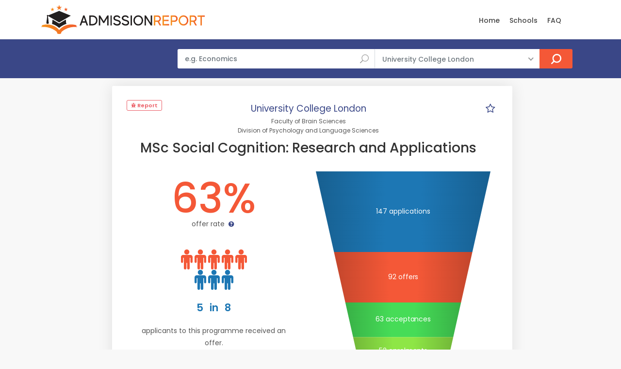

--- FILE ---
content_type: text/html; charset=UTF-8
request_url: https://www.admissionreport.com/university-college-london/msc-social-cognition-research-and-applications
body_size: 9204
content:
<!DOCTYPE html>
<html lang="en">

<head>
    <script>
        (function(_,e,rr,s){_errs=[s];var c=_.onerror;_.onerror=function(){var a=arguments;_errs.push(a);
            c&&c.apply(this,a)};var b=function(){var c=e.createElement(rr),b=e.getElementsByTagName(rr)[0];
            c.src="//beacon.errorception.com/"+s+".js";c.async=!0;b.parentNode.insertBefore(c,b)};
            _.addEventListener?_.addEventListener("load",b,!1):_.attachEvent("onload",b)})
        (window,document,"script","5ed3ed2d9cf1e33d7913b116");
    </script>

    <!-- Global site tag (gtag.js) - Google Analytics -->
    <script async src="https://www.googletagmanager.com/gtag/js?id=G-LZ693D4G1E"></script>
    <script>
  	window.dataLayer = window.dataLayer || [];
  	function gtag(){dataLayer.push(arguments);}
 	gtag('js', new Date());
 	gtag('config', 'G-LZ693D4G1E');
    </script>

    
    <meta charset="utf-8">
    <meta http-equiv="X-UA-Compatible" content="IE=edge">
    <meta name="viewport" content="width=device-width, initial-scale=1, shrink-to-fit=no">
    <meta name="description" content="🎓 University College London acceptance rates and statistics for MSc Social Cognition: Research and Applications ✓ for the years 2014, 2015, 2016, 2017, 2018, 2019, 2020, 2021, 2022, 2023 and 2024.">
    <meta name="keywords" content="UCL acceptance rate, MSc Social Cognition: Research and Applications acceptance rate, graduate program, graduate admissions, masters, phd">
    <meta name="author" content="Grahame Evans">
    <meta name="google-site-verification" content="VH2O-JfpnRuX41TwRxGJNWH8Ws9goP6n_S5XEosgx2U" />
    <meta property="og:url" content="https://www.admissionreport.com/university-college-london/msc-social-cognition-research-and-applications" />
    <meta property="og:title" content="UCL&#039;s acceptance rate for MSc Social Cognition: Research and Applications" />
    <meta property="og:site_name" content="AdmissionReport.com" />

    <title>UCL&#039;s acceptance rate for MSc Social Cognition: Research and Applications</title>

    <!-- Favicons-->
    <link rel="shortcut icon" href="/favicon.png" type="image/png">
    <link rel="apple-touch-icon" href="/apple-touch-icon.png">

    <!-- WEB FONTS -->
    <link rel="preload" href="/css/icon_fonts/font/ElegantIcons.woff" as="font" type="font/woff2" crossorigin="anonymous">
    <link rel="preload" href="/css/icon_fonts/font/fontello.woff?32974303" as="font" type="font/woff2" crossorigin="anonymous">
    <link rel="preload" href="/css/icon_fonts/font/themify.ttf?-fvbane" as="font" type="font/woff2" crossorigin="anonymous">
    <link rel="preload" href="/css/icon_fonts/font/Pe-icon-7-stroke.woff?d7yf1v" as="font" type="font/woff2" crossorigin="anonymous">

    <!-- BASE CSS -->
    <link href="/css/bootstrap.min.css" rel="stylesheet">
    <link href="/css/style.css" rel="stylesheet">

            <link href="/css/blog.css" rel="stylesheet">
    
    <!-- YOUR CUSTOM CSS -->
    <link href="/css/custom.css" rel="stylesheet">

    
    <!-- Modernizr -->
    <script src="/js/modernizr.js"></script>

        <style type="text/css">
        header { z-index: 99 !important; }
    </style>
    
            <script data-cfasync="false">window.nitroAds=window.nitroAds||{createAd:function(){return new Promise(e=>{window.nitroAds.queue.push(["createAd",arguments,e])})},addUserToken:function(){window.nitroAds.queue.push(["addUserToken",arguments])},queue:[]};</script>
        <script data-cfasync="false" async src="https://s.nitropay.com/ads-1654.js"></script>
    </head>

<body>

<div class="modal fade" id="exampleModal" tabindex="-1" role="dialog" aria-labelledby="exampleModalLabel" aria-hidden="true">
    <div class="modal-dialog modal-dialog-centered" role="document">
        <div class="modal-content">
            <form action="/report-issue" method="post">
                <input type="hidden" name="url" />

                <div class="modal-header">
                    <h5 class="modal-title" id="exampleModalLabel" style="margin-top:0">Report a problem</h5>
                    <button type="button" class="close" data-dismiss="modal" aria-label="Close">
                        <span aria-hidden="true">&times;</span>
                    </button>
                </div>
                <div class="modal-body">
                    <div class="alert alert-success">
                        <h4 class="alert-heading">Submitted!</h4>
                        <p>Thank you, your report has been submitted. We will deal with the issue as soon as possible. If you have any other questions, please send an email to <a href="/cdn-cgi/l/email-protection#d7b4b8b9a3b6b4a397b6b3babea4a4beb8b9a5b2a7b8a5a3f9b4b8ba"><span class="__cf_email__" data-cfemail="b9dad6d7cdd8dacdf9d8ddd4d0cacad0d6d7cbdcc9d6cbcd97dad6d4">[email&#160;protected]</span></a>.</p>
                    </div>

                    <div class="form-group">
                        <label for="exampleFormControlTextarea1">Describe the issue</label>
                        <br/><small>Include your email address if you wish to receive an answer.</small>
                        <textarea class="form-control" name="message" id="exampleFormControlTextarea1" rows="6"></textarea>
                    </div>
                </div>
                <div class="modal-footer">
                    <button type="submit" class="btn btn-primary">Send</button>
                </div>
            </form>
        </div>
    </div>
</div>

<div id="page">

<header class="header_in">
    <div class="container">
        <div class="row">
            <div class="col-lg-3 col-12">
                <div id="logo">
                    <a href="/">
                        <img src="/images/logo.png" height="60" alt="" class="logo_sticky">
                    </a>
                </div>
            </div>
            <div class="col-lg-9 col-12">
                <ul id="top_menu">

                </ul>

                <nav id="menu" class="main-menu" style="padding-top:13px">
    <ul>
        <li><span><a href="/">Home</a></span></li>
        <!--<li><span><a href="/personal-statement-editor" style="color: red">Essay Editor (NEW)</a></span></li>-->
        <!--<li><span><a href="/subjects">Subjects</a></span></li>-->
        <li><span><a href="/schools">Schools</a></span></li>
        <li><span><a href="/frequently-asked-questions">FAQ</a></span></li>
        <!--<li><span><a href="/request-admission-statistics">Request Data</a></span></li>-->
        <!-- <li><span><a href="/articles">Articles</a></span></li>-->
            </ul>
</nav>
            </div>
        </div>
        <!-- /row -->
    </div>
    <!-- /container -->
</header>
<!-- /header -->

<main>
    <div id="atf_wide"></div>        <div id="results">
        <div class="container">
            <div class="row">
                <div class="col-lg-3 d-none d-lg-block">
                </div>
                <div class="col-lg-9 col-md-12">
                    <form action="/search" class="topSearchForm" method="get">
    <div class="row no-gutters custom-search-input-2 inner">
            <div class="col-lg-6">
                <div class="form-group">
                    <input class="form-control" type="text" name="q" placeholder="e.g. Economics" value="">
                    <i class="icon_search"></i>
                </div>
            </div>
            <div class="col-lg-5">
                <select class="wide"  name="school">
                    <option value="any">All Schools</option>
                                                                    <option value="266"
                            >
                            Brunel University London                        </option>
                                                                                                                    <option value="4"
                            >
                            Imperial College London                        </option>
                                                                    <option value="7"
                            >
                            King's College London                        </option>
                                                                    <option value="10"
                            >
                            London School of Economics                        </option>
                                                                    <option value="3"
                            selected="selected">
                            University College London                        </option>
                                                                    <option value="275"
                            >
                            University of Bath                        </option>
                                                                                            <option value="1"
                            >
                            University of Cambridge                        </option>
                                                                    <option value="229"
                            >
                            University of Cardiff                        </option>
                                                                    <option value="88"
                            >
                            University of Durham                         </option>
                                                                    <option value="5"
                            >
                            University of Edinburgh                        </option>
                                                                    <option value="185"
                            >
                            University of Exeter                        </option>
                                                                    <option value="129"
                            >
                            University of Glasgow                        </option>
                                                                    <option value="169"
                            >
                            University of Leeds                        </option>
                                                                    <option value="167"
                            >
                            University of Liverpool                        </option>
                                                                    <option value="6"
                            >
                            University of Manchester                        </option>
                                                                    <option value="177"
                            >
                            University of Nottingham                        </option>
                                                                    <option value="2"
                            >
                            University of Oxford                        </option>
                                                                                            <option value="104"
                            >
                            University of St Andrews                        </option>
                                                                    <option value="211"
                            >
                            University of Warwick                        </option>
                                    </select>
            </div>
            <div class="col-lg-1">
                <input type="submit" value="Search">
            </div>
    </div>
</form>                </div>
            </div>
            <!-- /row -->
        </div>
        <!-- /container -->
    </div>
    <!-- /results -->
    
    <div id="atf_wide_2"></div>    <div class="row">
        <aside id="left-sidebar" class="col-xl-2 d-none d-xl-block">
            <div style="height:100%"  id="atf_sidebar"></div>            <div id="btf_sidebar"></div>        </aside>

        <div class="col-xl-8 col-lg-9 col-md-12" style="padding-right: 0">

                        <div class="container d-none d-xl-none" id="mobile-comparison" style="margin-top:16px;padding-right:8px;margin-right:8px">
                <div class="singlepost p-0 mt-0 mb-0">
                    <div class="card">
                        <div class="card-header" role="tab">
                            <h5 class="mb-0 mt-0">
                                <a class="collapsed" data-toggle="collapse" href="#collapseThree_payment" aria-expanded="true">
                                    <i class="indicator ti-minus"></i>
                                    <i class="indicator ti-plus"></i>
                                    Your Programmes
                                </a>
                            </h5>
                        </div>
                        <div id="collapseThree_payment" class="collapse collapsed" role="tabpanel" style="">
                            <div class="card-body comparisonCt"></div>
                        </div>
                    </div>
                </div>
            </div>
            
<div class="container programWrapperWrapper" style="margin-top:16px;padding-right:8px;margin-right:8px">
    <div class="singlepost programWrapper">
        
<div class="row">
    <div class="col-6 col-lg-3">
        <div class="sourceCt sources" style="margin-top:0">
    <span class="loc_closed">
        <a href="" class="reportProblem" style="color:#eb5c65" data-toggle="modal" data-target="#exampleModal" data-backdrop="static" data-keyboard="false">
            <i class="fa fa-bug"></i>

            Report
        </a>
    </span>
</div>
    </div>

    <div class="col-6 d-xl-none p-0">
        <div style="text-align:right">
            <div style="width:32px;height:32px;display:inline-block;border-radius: 8px;text-align:center">
    <a href="#" title="Mark as Favourite" class="starProgram" data-id="4193">
        <i class="icon-star-empty emptyStar" style="font-size:16pt"></i>
        <i class="icon-star fullStar" style="font-size:16pt;display:none"></i>
    </a>
</div>
        </div>
    </div>

    <div class="col-lg-6" style="text-align:center">
                    <p style="font-size:14pt;display:inline;margin-top:0;padding-top:0;">
                <a href="/university-college-london" style="color: #3a4787;">University College London</a>
            </p>
        
        <span class="org_unit" style="display:block;background-color: transparent;font-size:9pt">Faculty of Brain Sciences</span><span class="org_unit" style="display:block;background-color: transparent;font-size:9pt">Division of Psychology and Language Sciences</span>    </div>

    <div class="col-lg-3 d-none d-xl-block p-0">
        <div style="text-align:right">
            <div style="width:32px;height:32px;display:inline-block;border-radius: 8px;text-align:center">
    <a href="#" title="Mark as Favourite" class="starProgram" data-id="4193">
        <i class="icon-star-empty emptyStar" style="font-size:16pt"></i>
        <i class="icon-star fullStar" style="font-size:16pt;display:none"></i>
    </a>
</div>

            <script data-cfasync="false" src="/cdn-cgi/scripts/5c5dd728/cloudflare-static/email-decode.min.js"></script><script>
                let programs = localStorage.getItem('starred_program_ids')
                programs = programs ? programs.split(',') : []

                if (programs.includes("4193")) {
                    const empty = document.getElementsByClassName('emptyStar')

                    for (let i=0; i<empty.length; i++) {
                        empty[i].style.display = 'none';
                    }

                    const full = document.getElementsByClassName('fullStar')
                    for (let i=0; i<full.length; i++) {
                        full[i].style.display = 'inline-block';
                    }
                }
            </script>
        </div>
    </div>

    <div class="col-lg-12">
        <div class="main_title_2" style="text-align:left;margin-bottom:16px">
            <h1 style="margin:10px 0 0 0px;text-align:center">
                
                MSc Social Cognition: Research and Applications
                
                            </h1>
        </div>

                                                            </div>
</div>


<div class="row">
    <div class="col-lg-6" >
        <div class="col-lg-12 col-md-12 col-sm-12 col-xs-12 offerRate">
            
<div class="rate-box">
    <h5 style="text-align:center"></h5>

    <div class="review-sidebar">
        <div class="review-box">
            <br/>

            <div class="review-total displayRate" style="font-size:64pt">
                63%            </div>

            <br/>

                            <div class="review-text">offer rate <a href="#legend"><i class="icon-question"></i></a></div>
                                    <div class="infographic infographic-odds" style="margin-top:45px">
                        <div class="icons">
                                                            <i class="fa fa-male fa-3x selected"></i>

                                                                                            <i class="fa fa-male fa-3x selected"></i>

                                                                                            <i class="fa fa-male fa-3x selected"></i>

                                                                                            <i class="fa fa-male fa-3x selected"></i>

                                                                                            <i class="fa fa-male fa-3x selected"></i>

                                                                    <br/>
                                                                                            <i class="fa fa-male fa-3x "></i>

                                                                                            <i class="fa fa-male fa-3x "></i>

                                                                                            <i class="fa fa-male fa-3x "></i>

                                                                                    </div>
                        <p>
                            <strong>5 <span>in</span> 8</strong>
                            applicants to this programme received an offer.                        </p>
                    </div>
                                    </div>
    </div>
</div>
        </div>
    </div>
    <div class="col-lg-6">
        <div class="funnel-ct" style="margin-top:16px"></div>
    </div>
</div>

<div class="row">
    <div class="col-lg-12">
        <p style="text-align:center;margin:50px 0 0px 0;font-style:italic;">
            Data shown above is for entry in academic year 2023/24 <a href="#dataSources">(sources)</a>.
                    </p>

        <hr/>

            </div>
</div>

<div id="btf_wide"></div>
<hr/>
<div class="row charts-row">
    <div class="col-lg-12">
        <h3>Previous Years</h3>
    </div>

    <div class="col-lg-6" style="padding-bottom:32px">
        <div class="row">
            <div class="col-lg-12">
                <canvas id="canvas-acceptance-rate"></canvas>
            </div>
        </div>
    </div>

    <div class="col-lg-6" style="padding-bottom:32px">
        <canvas id="canvas-application-numbers"></canvas>
    </div>
</div>


<div class="row">
    <div class="col-lg-12">
        <hr/>
        
            </div>
</div>

<script type="text/javascript">
    STATISTICS = [{"applications":81,"interviews":null,"offers":45,"admissions":28,"enrolments":null,"average_age":null,"year":"2014-15","source_id":9,"_size":81,"acceptance_rate":0.5555555555555556},{"applications":78,"interviews":null,"offers":41,"admissions":23,"enrolments":null,"average_age":null,"year":"2015-16","source_id":41,"_size":78,"acceptance_rate":0.5256410256410257},{"applications":79,"interviews":null,"offers":46,"admissions":20,"enrolments":null,"average_age":null,"year":"2016-17","source_id":41,"_size":79,"acceptance_rate":0.5822784810126582},{"applications":78,"interviews":null,"offers":52,"admissions":null,"enrolments":null,"average_age":null,"year":"2017-18","source_id":41,"_size":78,"acceptance_rate":0.6666666666666666},{"applications":63,"interviews":13,"offers":41,"admissions":30,"enrolments":24,"average_age":null,"year":"2018-19","source_id":120,"_size":63,"acceptance_rate":0.6507936507936508},{"applications":77,"interviews":null,"offers":41,"admissions":33,"enrolments":28,"average_age":null,"year":"2019-20","source_id":120,"_size":77,"acceptance_rate":0.5324675324675324},{"applications":89,"interviews":null,"offers":61,"admissions":44,"enrolments":37,"average_age":null,"year":"2020-21","source_id":149,"_size":89,"acceptance_rate":0.6853932584269663},{"applications":147,"interviews":null,"offers":63,"admissions":38,"enrolments":31,"average_age":null,"year":"2021-22","source_id":149,"_size":147,"acceptance_rate":0.42857142857142855},{"applications":118,"interviews":null,"offers":74,"admissions":49,"enrolments":37,"average_age":null,"year":"2022-23","source_id":149,"_size":118,"acceptance_rate":0.6271186440677966},{"applications":147,"interviews":null,"offers":92,"admissions":63,"enrolments":52,"average_age":null,"year":"2023-24","source_id":149,"_size":147,"acceptance_rate":0.6258503401360545}];
    LAST_STAT = {"applications":147,"interviews":null,"offers":92,"admissions":63,"enrolments":52,"average_age":null,"year":"2023-24","source_id":149,"_size":147,"acceptance_rate":0.6258503401360545};
</script>

    </div>

    <!--<div class="singlepost" style="padding-top:1px">
        <h5>Discussion</h5>

        <hr>

        <h5>Leave a comment</h5>
        <div class="row">
            <div class="col-lg-4">
                <div class="form-group">
                    <input type="text" name="name" id="name2" class="form-control" placeholder="Name">
                </div>
            </div>
            <div class="col-lg-4">
                <div class="form-group">
                    <input type="text" name="email" id="email2" class="form-control" placeholder="Email">
                </div>
            </div>
            <div class="col-lg-4">
                <div class="form-group">
                    <input type="text" name="email" id="website3" class="form-control" placeholder="Website">
                </div>
            </div>
        </div>
        <div class="form-group">
            <textarea class="form-control" name="comments" id="comments2" rows="6" placeholder="Comment"></textarea>
        </div>
        <div class="form-group">
            <button type="submit" id="submit2" class="btn_1 add_bottom_15">Submit</button>
        </div>
    </div>-->

    <div class="singlepost" style="padding-top:1px">
        
<h5 id="dataSources">Data sources</h5>
<ul>
                        <li><i class="icon-info-circled" title="Freedom of Information Request"></i>
                                <a href="https://www.whatdotheyknow.com/request/postgraduate_statistics_3" target="_blank">FOI Request</a>
                                by Mr Burano.
                September 2015.</li>
                                <li><i class="icon-info-circled" title="Freedom of Information Request"></i>
                                <a href="https://www.whatdotheyknow.com/request/ucl_graduate_admissions" target="_blank">FOI Request</a>
                                by John Kay.
                February 2019.</li>
                                <li><i class="icon-info-circled" title="Freedom of Information Request"></i>
                                <a href="https://www.whatdotheyknow.com/request/postgraduate_taught_admission_st_8" target="_blank">FOI Request</a>
                                by Belle.
                July 2021.</li>
                                <li><i class="icon-info-circled" title="Freedom of Information Request"></i>
                                <a href="https://www.whatdotheyknow.com/request/postgraduate_taught_admission_st_33/" target="_blank">FOI Request</a>
                                by Kenneth L.
                July 2024.</li>
            </ul>


<h5>Legend</h5>

<p id="legend">
    The <u>acceptance rate</u>, or offer rate, represents the fraction of applicants who received an offer. Note that this will be generally lower the acceptances rates (acceptances divided by applicants) published by many other sources. <a href="/offer-rate-vs-acceptance-rate">This article</a> explains it in more detail.

    <br/>

    The <u>acceptances</u> generally indicate the number of offer holders who accepted the offer and fulfilled its conditions. For some universities, however, it denotes the number of applicants who accepted the offer, regardless of whether they subsequently met its conditions.
</p>

<h5>Data Reliability</h5>

<p>
    Unless otherwise noted, the data presented comes from the universities and is generally reliable.
    However, some of the differences between years and/or courses may be due to different counting methodologies or data gathering errors.
    This may especially be the case if there is a sharp difference from year to year. If the data does not look right, click the "Report" button located near the top of the page.
</p>
    </div>
</div>


</div>

            <aside class="col-lg-4 px-0 d-none d-xl-block" id="sidebar" style="display:none;margin-top: 16px;position: relative; overflow: visible; box-sizing: border-box; min-height: 1457.51px;">
            <div class="theiaStickySidebar" style="padding-top: 0px; padding-bottom: 1px; position: absolute; transform: translateY(954.211px); top: 0px; width: 350px;">
                <div class="box_detail booking" style="margin-right: 8px; margin-bottom: 16px">
                    <div class="price">
                        <h5 class="d-inline">Your programmes</h5>
                        <!--<div class="score"><span>Good<em>350 Reviews</em></span><strong>7.0</strong></div>-->
                    </div>

                    <div class="comparisonCt"></div>
                    <!--<a href="checkout.html" class=" add_top_30 btn_1 full-width purchase">Create Account</a>-->
                    <!--<a href="wishlist.html" class="btn_1 full-width outline wishlist"><i class="icon_heart"></i> Add to wishlist</a>-->
                    <!--<div class="text-center"><small>Create account to save your selection.</small></div>-->
                </div><!--<ul class="share-buttons">
                    <li><a class="fb-share" href="#0"><i class="social_facebook"></i> Share</a></li>
                    <li><a class="twitter-share" href="#0"><i class="social_twitter"></i> Share</a></li>
                    <li><a class="gplus-share" href="#0"><i class="social_googleplus"></i> Share</a></li>

                </ul>-->

                <div class="resize-sensor" style="position: absolute; inset: 0px; overflow: hidden; z-index: -1; visibility: hidden;"><div class="resize-sensor-expand" style="position: absolute; left: 0; top: 0; right: 0; bottom: 0; overflow: hidden; z-index: -1; visibility: hidden;"><div style="position: absolute; left: 0px; top: 0px; transition: all 0s ease 0s; width: 360px; height: 513px;"></div></div><div class="resize-sensor-shrink" style="position: absolute; left: 0; top: 0; right: 0; bottom: 0; overflow: hidden; z-index: -1; visibility: hidden;"><div style="position: absolute; left: 0; top: 0; transition: 0s; width: 200%; height: 200%"></div></div></div></div>
        </aside>

        <aside id="right-sidebar" class="col-xl-2 col-lg-3 d-none d-lg-block">
            <div style="height:100%"  id="atf_sidebar_2"></div>            <div id="btf_sidebar_2"></div>        </aside>

        <script>
            if (localStorage.getItem('starred_program_ids')) {
                document.getElementById('left-sidebar').className = 'col-xl-2 d-none';
                document.getElementById('right-sidebar').style.display = 'none';
                document.getElementById('sidebar').style.display = 'block';
                document.getElementById('mobile-comparison').className = 'container d-xl-none';
            } else {
                document.getElementById('left-sidebar').className = 'col-xl-2 d-none d-xl-block';
                document.getElementById('right-sidebar').style.display = 'block';
                document.getElementById('sidebar').className = 'd-none';
                document.getElementById('mobile-comparison').className = 'd-none';
            }
        </script>
    </div> <!-- end row -->

</main>
<!-- /main -->

<footer class="plus_border">
    <div class="container margin_60_35">
        <div id="footer"></div>        <br/>

        <div class="row">
            <div class="col-lg-3 col-md-6 col-sm-6">
                <h3 role="button" data-target="#collapse_ft_1" data-toggle="collapse">Quick Links</h3>
                <div class="collapse dont-collapse-sm" id="collapse_ft_1">
                    <ul class="links">
                        <li><a href="/">Home</a></li>
                        <li><a href="/frequently-asked-questions">FAQ</a></li>
                        <li><a href="/request-admission-statistics">FOI Generator</a></li>
                        <!--<li><a href="/personal-statement-editor">Personal Statement Editor</a></li>-->
                        <li><a href="/cdn-cgi/l/email-protection#492a26273d282a3d09282d24203a3a2026273b2c39263b3d672a2624">Contact Us</a></li>
                    </ul>
                </div>
            </div>
            <div class="col-lg-3 col-md-6 col-sm-6">
                <h3 data-target="#collapse_ft_2" data-toggle="collapse">Programs</h3>
                <div class="collapse dont-collapse-sm" id="collapse_ft_2">
                    <ul class="links">
                       <!-- <li><a href="/subjects">Programs By Subject</a></li>-->
                        <li><a href="/schools">Programs By School</a></li>
                        <!--<li><a href="/countries">Programs By Country</a></li>-->
                    </ul>
                </div>
            </div>
            <div class="col-lg-3 col-md-6 col-sm-6">
                <h3 data-target="#collapse_ft_3" data-toggle="collapse">Contacts</h3>
                <div class="collapse dont-collapse-sm" id="collapse_ft_3">
                    <ul class="acontacts">
                        <!--<li><i class="ti-headphone-alt"></i>+## ## #####</li>-->
                        <li><a href="/cdn-cgi/l/email-protection#71121e1f051012053110151c180202181e1f0314011e03055f121e1c"><span class="__cf_email__" data-cfemail="57343839233634231736333a3e24243e38392532273825237934383a">[email&#160;protected]</span></a></li>
                    </ul>
                </div>
            </div>
            <div class="col-lg-3 col-md-6 col-sm-6">
                <h3 data-target="#collapse_ft_4" data-toggle="collapse">Subscribe for Updates</h3>
                <div class="collapse dont-collapse-sm" id="collapse_ft_4">
                    <div id="newsletter">
                        <form method="post" action="/subscribe" name="newsletter_form" id="newsletter_form">
                            <div class="alert alert-success" style="display:none">
                                <h4 class="alert-heading">You're subscribed!</h4>
                            </div>

                            <div class="form-group">
                                <input type="email" required name="email" id="email_newsletter" class="form-control" placeholder="Your email">
                                <input type="hidden" name="signup_url">
                                <input type="hidden" name="subscription_type" value="general">
                                <input type="hidden" name="include_newsletter" value="1">
                                <input type="submit" value="Subscribe" id="submit-newsletter">
                            </div>
                        </form>
                    </div>
                    <div class="follow_us">
                        <h5>Follow Us</h5>
                        <ul style="margin-bottom:10px">
                            <li><a href="https://twitter.com/AdmitReport" target="_blank"><i class="ti-twitter-alt"></i></a></li>
                        </ul>
                    </div>
                </div>
            </div>
        </div>
        <!-- /row-->

        <hr>
        <div class="row">
            <div class="col-lg-6">
            <!--    <ul id="footer-selector">
                    <li>
                        <div class="styled-select" id="lang-selector">
                            <select>
                                <option value="English" selected="">English</option>
                                <option value="French">French</option>
                                <option value="Spanish">Spanish</option>
                                <option value="Russian">Russian</option>
                            </select>
                        </div>
                    </li>
                    <li>
                        <div class="styled-select" id="currency-selector">
                            <select>
                                <option value="US Dollars" selected="">US Dollars</option>
                                <option value="Euro">Euro</option>
                            </select>
                        </div>
                    </li>
                    <li><img src="img/cards_all.svg" alt=""></li>
                </ul>-->
            </div>
            <div class="col-lg-6">
                <ul id="additional_links">
                    <li><a href="/terms">Terms and conditions</a></li>
                    <li><a href="/privacy">Privacy</a></li>
                    <li><span>© 2018-2024 AdmissionReport.com</span></li>
                </ul>
            </div>
        </div>
    </div>
</footer>

</div>
<!-- page -->

<!-- <div id="toTop"></div> Back to top button -->

<!-- Icon fonts-->
<link href="/css/icon_fonts/css/all_icons.min.css" rel="stylesheet">
<link href="/vendor/font-awesome/css/font-awesome.min.css" rel="stylesheet" type="text/css">

<!-- Web Fonts -->
<link href="https://fonts.googleapis.com/css?family=Poppins:300,400,500,600,700" rel="stylesheet">

<!-- COMMON SCRIPTS -->
<script data-cfasync="false" src="/cdn-cgi/scripts/5c5dd728/cloudflare-static/email-decode.min.js"></script><script src="/js/common_scripts.js"></script>
<script src="/js/functions.js"></script>
<script src="/js/app/common.js"></script>

    <script>
    window['nitroAds'].createAd('atf_wide', {
        "refreshLimit": 0,
        "refreshTime": 30,
        "renderVisibleOnly": false,
        "refreshVisibleOnly": true,
        mediaQuery: '(max-width: 767px)',
        "sizes": [
            [
                "320",
                "50"
            ],
            [
                "320",
                "100"
            ]
        ],
        "report": {
            "enabled": true,
            "icon": true,
            "wording": "Report Ad",
            "position": "top-right"
        }
    });
</script>

<script>
    window['nitroAds'].createAd('atf_wide', {
        "refreshLimit": 0,
        "refreshTime": 30,
        "renderVisibleOnly": false,
        "refreshVisibleOnly": true,
        mediaQuery: '(min-width: 768px)',
        "sizes": [
            [
                "728",
                "90"
            ],
            [
                "970",
                "90"
            ],
            [
                "970",
                "250"
            ]
        ],
        "report": {
            "enabled": true,
            "icon": true,
            "wording": "Report Ad",
            "position": "top-right"
        }
    });
</script>


<script>
    window['nitroAds'].createAd('atf_wide_2', {
        "refreshLimit": 0,
        "refreshTime": 30,
        "renderVisibleOnly": false,
        "refreshVisibleOnly": true,
        mediaQuery: '(max-width: 767px)',
        "sizes": [
            [
                "320",
                "100"
            ],
            [
                "320",
                "50"
            ]
        ],
        "report": {
            "enabled": true,
            "icon": true,
            "wording": "Report Ad",
            "position": "top-right"
        }
    });
</script>
<script>
    window['nitroAds'].createAd('atf_wide_2', {
        "refreshLimit": 0,
        "refreshTime": 30,
        mediaQuery: '(min-width: 768px)',
        "renderVisibleOnly": false,
        "refreshVisibleOnly": true,
        "sizes": [
            [
                "728",
                "90"
            ],
            [
                "970",
                "90"
            ],
            [
                "970",
                "250"
            ]
        ],
        "report": {
            "enabled": true,
            "icon": true,
            "wording": "Report Ad",
            "position": "top-right"
        }
    });
</script>




<script>
    window['nitroAds'].createAd('btf_wide', {
        "refreshLimit": 0,
        "refreshTime": 30,
        "renderVisibleOnly": true,
        mediaQuery: '(max-width: 767px)',
        "refreshVisibleOnly": true,
        "sizes": [
            [
                "320",
                "100"
            ],
            [
                "320",
                "50"
            ]
        ],
        "report": {
            "enabled": true,
            "icon": true,
            "wording": "Report Ad",
            "position": "top-right"
        }
    });
</script>
<script>
    window['nitroAds'].createAd('btf_wide', {
        "refreshLimit": 0,
        "refreshTime": 30,
        mediaQuery: '(min-width: 768px)',
        "renderVisibleOnly": true,
        "refreshVisibleOnly": true,
        "sizes": [
            [
                "728",
                "90"
            ]
        ],
        "report": {
            "enabled": true,
            "icon": true,
            "wording": "Report Ad",
            "position": "top-right"
        }
    });
</script>






<script>
    window['nitroAds'].createAd('atf_sidebar', {
        "format": 'sticky-stack',
        "stickyStackLimit": 15,
        "stickyStackSpace": 1.7,
        "mediaQuery": '(min-width: 1200px)',
        "sizes": [
            // [300, 600],
            //  [300, 250],
            [160, 600],
        ],
        "refreshLimit": 0,
        "refreshTime": 30,
        "report": {
            "enabled": true,
            "icon": true,
            "wording": "Report Ad",
            "position": "top-right"
        }
    });
</script>
<script>
    window['nitroAds'].createAd('atf_sidebar_2', {
        "format": 'sticky-stack',
        "stickyStackLimit": 15,
        "stickyStackSpace": 1.7,
        "mediaQuery": '(min-width: 992px)',
        "sizes": [
            //  [300, 600],
            //  [300, 250],
            [160, 600],
        ],
        "refreshLimit": 0,
        "refreshTime": 30,
        "report": {
            "enabled": true,
            "icon": true,
            "wording": "Report Ad",
            "position": "top-right"
        }
    });
</script>
<script>
    window['nitroAds'].createAd('footer', {
        "refreshLimit": 0,
        "refreshTime": 30,
        "renderVisibleOnly": true,
        mediaQuery: '(max-width: 767px)',
        "refreshVisibleOnly": true,
        "sizes": [
            [
                "320",
                "100"
            ],
            [
                "320",
                "50"
            ],
            [
                "300",
                "250"
            ],
            [
                "336",
                "280"
            ]
        ],
        "report": {
            "enabled": true,
            "icon": true,
            "wording": "Report Ad",
            "position": "bottom-right"
        },
    });
</script>
<script>
    window['nitroAds'].createAd('footer', {
        "refreshLimit": 0,
        "refreshTime": 30,
        "renderVisibleOnly": true,
        mediaQuery: '(min-width: 768px)',
        "refreshVisibleOnly": true,
        "sizes": [
            [
                "728",
                "90"
            ],
            [
                "970",
                "90"
            ],
        ],
        "report": {
            "enabled": true,
            "icon": true,
            "wording": "Report Ad",
            "position": "bottom-right"
        },
    });
</script>
<script type="text/javascript">
    window['nitroAds'].createAd('anchor-mobile', {
        format: 'anchor',
        refreshLimit: 0,
        refreshTime: 30,
        sizes: [[320, 50]],
        report: {
            enabled: true
        },
        mediaQuery: '(max-width: 767px)'
    });
</script>

<script type="text/javascript">
    window['nitroAds'].createAd('anchor-desktop', {
        format: 'anchor',
        refreshLimit: 0,
        refreshTime: 30,
        sizes: [[728, 90]],
        report: {
            enabled: true
        },
        mediaQuery: '(min-width: 768px)'
    });
</script>

<script src="/js/Chart.bundle.min.js"></script><script src="/js/d3.v5.min.js"></script><script src="/js/d3-funnel.min.js"></script><script src="/js/app/funnel.js"></script><script src="/js/app/line.js"></script><script src="/js/app/program.js"></script>
<script type="text/javascript">
    const COLOR_ACCEPTANCE_RATE = 'rgb(244,88,55)';
    const COLOR_APPLICATIONS = 'rgb(29,119,180)';
    const COLOR_OFFERS = 'rgb(244,88,55)';
    const COLOR_ADMISSIONS = 'rgb(70, 220, 87)';
    const COLOR_INTERVIEWS = 'rgb(214, 180, 96)';
    const COLOR_INTERVIEWS_CONDUCTED = 'rgb(247, 150, 71)';
    const COLOR_ENROLMENTS = 'rgb(142, 230, 70)';
</script>

<div class="modal fade" id="exampleModal" tabindex="-1" role="dialog" aria-labelledby="exampleModalLabel" aria-hidden="true">
    <div class="modal-dialog modal-dialog-centered" role="document">
        <div class="modal-content">
            <form action="/report-issue" method="post" onsubmit="return false;" >
                <input type="hidden" name="url" />

                <div class="modal-header">
                    <h5 class="modal-title" id="exampleModalLabel" style="margin-top:0">Report a problem</h5>
                    <button type="button" class="close" data-dismiss="modal" aria-label="Close">
                        <span aria-hidden="true">&times;</span>
                    </button>
                </div>
                <div class="modal-body">
                    <div class="alert alert-success">
                        <h4 class="alert-heading">Submitted!</h4>
                        <p>Thank you, your report has been submitted. We will deal with the issue as soon as possible. If you have any other questions, please send an email to <a href="/cdn-cgi/l/email-protection#ccafa3a2b8adafb88cada8a1a5bfbfa5a3a2bea9bca3beb8e2afa3a1"><span class="__cf_email__" data-cfemail="ed8e8283998c8e99ad8c8980849e9e8482839f889d829f99c38e8280">[email&#160;protected]</span></a>.</p>
                    </div>

                    <div class="form-group">
                        <label for="exampleFormControlTextarea1">Describe the issue</label>
                        <br/><small>Include your email address if you wish to receive an answer.</small>
                        <textarea class="form-control" name="message" id="exampleFormControlTextarea1" rows="6"></textarea>
                    </div>
                </div>
                <div class="modal-footer">
                    <button type="submit" class="btn btn-primary">Send</button>
                </div>
            </form>
        </div>
    </div>
</div>

<script data-cfasync="false" src="/cdn-cgi/scripts/5c5dd728/cloudflare-static/email-decode.min.js"></script><script>
window['nitroAds'].createAd('atf_wide', {
  "refreshLimit": 0,
  "refreshTime": 30,
  "renderVisibleOnly": false,
  "refreshVisibleOnly": true,
  mediaQuery: '(max-width: 767px)',
  "sizes": [
    [
      "320",
      "50"
    ],
    [
      "320",
      "100"
    ]
  ],
  "report": {
    "enabled": true,
    "icon": true,
    "wording": "Report Ad",
    "position": "top-right"
  }
});
</script>

<script>
window['nitroAds'].createAd('atf_wide', {
  "refreshLimit": 0,
  "refreshTime": 30,
  "renderVisibleOnly": false,
  "refreshVisibleOnly": true,
   mediaQuery: '(min-width: 768px)',
  "sizes": [
    [
      "728",
      "90"
    ],
    [
      "970",
      "90"
    ],
    [
      "970",
      "250"
    ]
  ],
  "report": {
    "enabled": true,
    "icon": true,
    "wording": "Report Ad",
    "position": "top-right"
  }
});
</script>


<script>
window['nitroAds'].createAd('atf_wide_2', {
  "refreshLimit": 0,
  "refreshTime": 30,
  "renderVisibleOnly": false,
  "refreshVisibleOnly": true,
  mediaQuery: '(max-width: 767px)',
  "sizes": [
    [
      "320",
      "100"
    ],
    [
      "320",
      "50"
    ]
  ],
  "report": {
    "enabled": true,
    "icon": true,
    "wording": "Report Ad",
    "position": "top-right"
  }
});
</script>
<script>
window['nitroAds'].createAd('atf_wide_2', {
  "refreshLimit": 0,
  "refreshTime": 30,
   mediaQuery: '(min-width: 768px)',
  "renderVisibleOnly": false,
  "refreshVisibleOnly": true,
  "sizes": [
    [
      "728",
      "90"
    ],
    [
      "970",
      "90"
    ],
    [
      "970",
      "250"
    ]
  ],
  "report": {
    "enabled": true,
    "icon": true,
    "wording": "Report Ad",
    "position": "top-right"
  }
});
</script>




<script>
window['nitroAds'].createAd('btf_wide', {
  "refreshLimit": 0,
  "refreshTime": 30,
  "renderVisibleOnly": true,
  mediaQuery: '(max-width: 767px)',
  "refreshVisibleOnly": true,
  "sizes": [
    [
      "320",
      "100"
    ],
    [
      "320",
      "50"
    ]
  ],
  "report": {
    "enabled": true,
    "icon": true,
    "wording": "Report Ad",
    "position": "top-right"
  }
});
</script>
<script>
window['nitroAds'].createAd('btf_wide', {
  "refreshLimit": 0,
	  "refreshTime": 30,
	    mediaQuery: '(min-width: 768px)',
  "renderVisibleOnly": true,
  "refreshVisibleOnly": true,
  "sizes": [
    [
      "728",
      "90"
    ]
  ],
  "report": {
    "enabled": true,
    "icon": true,
    "wording": "Report Ad",
    "position": "top-right"
  }
});
</script>






<script>
window['nitroAds'].createAd('atf_sidebar', {
        "format": 'sticky-stack',
        "stickyStackLimit": 15,
        "stickyStackSpace": 1.7,
        "mediaQuery": '(min-width: 1200px)',
        "sizes": [
           // [300, 600],
          //  [300, 250],
            [160, 600],
        ],
  "refreshLimit": 0,
  "refreshTime": 30,
  "report": {
    "enabled": true,
    "icon": true,
    "wording": "Report Ad",
    "position": "top-right"
  }
});
</script>
<script>
	window['nitroAds'].createAd('atf_sidebar_2', {
        "format": 'sticky-stack',
        "stickyStackLimit": 15,
        "stickyStackSpace": 1.7,
        "mediaQuery": '(min-width: 992px)',
        "sizes": [
          //  [300, 600],
          //  [300, 250],
            [160, 600],
        ],
  "refreshLimit": 0,
  "refreshTime": 30,
  "report": {
    "enabled": true,
    "icon": true,
    "wording": "Report Ad",
    "position": "top-right"
  }
});
</script>
<script>
window['nitroAds'].createAd('footer', {
  "refreshLimit": 0,
  "refreshTime": 30,
  "renderVisibleOnly": true,
  mediaQuery: '(max-width: 767px)',
  "refreshVisibleOnly": true,
  "sizes": [
    [
      "320",
      "100"
    ],
    [
      "320",
      "50"
    ],
    [
      "300",
      "250"
    ],
    [
      "336",
      "280"
    ]
  ],
  "report": {
    "enabled": true,
    "icon": true,
    "wording": "Report Ad",
    "position": "bottom-right"
  },
});
</script>
<script>
window['nitroAds'].createAd('footer', {
  "refreshLimit": 0,
  "refreshTime": 30,
  "renderVisibleOnly": true,
mediaQuery: '(min-width: 768px)',
  "refreshVisibleOnly": true,
  "sizes": [
    [
      "728",
      "90"
    ],
    [
      "970",
      "90"
    ],
  ],
  "report": {
    "enabled": true,
    "icon": true,
    "wording": "Report Ad",
    "position": "bottom-right"
  },
});
</script>
<script type="text/javascript">
    window['nitroAds'].createAd('anchor-mobile', {
        format: 'anchor',
        refreshLimit: 0,
        refreshTime: 30,
        sizes: [[320, 50]],
        report: {
            enabled: true
        },
        mediaQuery: '(max-width: 767px)'
    });
</script>

<script type="text/javascript">
    window['nitroAds'].createAd('anchor-desktop', {
        format: 'anchor',
        refreshLimit: 0,
        refreshTime: 30,
        sizes: [[728, 90]],
        report: {
            enabled: true
        },
        mediaQuery: '(min-width: 768px)'
    });
</script>

<script defer src="https://static.cloudflareinsights.com/beacon.min.js/vcd15cbe7772f49c399c6a5babf22c1241717689176015" integrity="sha512-ZpsOmlRQV6y907TI0dKBHq9Md29nnaEIPlkf84rnaERnq6zvWvPUqr2ft8M1aS28oN72PdrCzSjY4U6VaAw1EQ==" data-cf-beacon='{"version":"2024.11.0","token":"f26a9be4da594e4c9db712b2e21a89f9","r":1,"server_timing":{"name":{"cfCacheStatus":true,"cfEdge":true,"cfExtPri":true,"cfL4":true,"cfOrigin":true,"cfSpeedBrain":true},"location_startswith":null}}' crossorigin="anonymous"></script>
</body>
</html>

